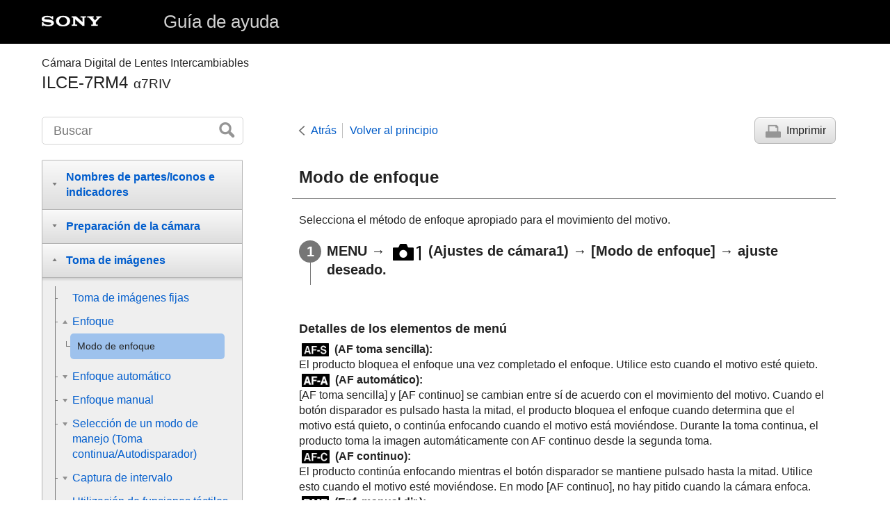

--- FILE ---
content_type: text/html
request_url: https://helpguide.sony.net/ilc/1930/v1/es/contents/TP0002721922.html
body_size: 75841
content:
<!DOCTYPE html>
<html lang="es" dir="ltr" data-manual-number="5-007-328-43(1)">
<head>
<!-- saved from url=(0016)http://localhost -->
<meta charset="utf-8" />
<meta http-equiv="X-UA-Compatible" content="IE=edge" />
<meta name="format-detection" content="telephone=no" />
<meta name="viewport" content="width=device-width" />
<meta name="author" content="Sony Corporation" />
<meta name="copyright" content="Copyright 2019 Sony Corporation" />
<meta name="description" content="" />
<meta name="keywords" content="Cámara Digital de Lentes Intercambiables,ILCE-7RM4,α7RIV" />

<title>ILCE-7RM4 | Guía de ayuda | Modo de enfoque </title>
<link href="../common/css/master.css" rel="stylesheet" />
<!--[if lt IE 9]><link href="../common/css/master_ie8.css" rel="stylesheet" /><![endif]-->
<link href="../common/css/en.css" rel="stylesheet" />
<link id="print_css" href="../common/css/print.css" rel="stylesheet" media="print" />
<!--[if lt IE 9]><script src="../common/js/html5shiv-printshiv.js"></script><![endif]-->
<script src="../search/resource.json" charset="utf-8"></script>
<script src="../common/js/search_library.js" charset="utf-8"></script>
<script src="../common/js/onload.js" charset="utf-8"></script>
<script src="../common/js/run_head.js" charset="utf-8"></script>

</head>
<body data-page-type="contents">

<header role="banner">
<div class="global">
<div class="inner"><img src="../common/img/logo.png" alt="SONY" class="global-logo" /><a href="../index.html" class="global-title">Guía de ayuda</a></div>
</div><!-- /.global -->
<div class="manual-name">
<div class="inner">
<h1><span class="category-name">Cámara Digital de Lentes Intercambiables</span><span class="model-name">ILCE-7RM4<span class="model-number">α7RIV</span></span></h1>
</div>
</div><!-- /.manual-name -->
</header>

<div class="inner">
<div class="utility">
<ul class="utility-nav">
<li class="utility-menu"><a href="#menu"><img src="../common/img/icon_utility_menu.png" alt="menu" /></a></li>
<li class="utility-search"><a href="#header-search" id="header-search-toggle"><img src="../common/img/icon_utility_search.png" alt="Buscar" /></a></li>
</ul>
<form class="form-search" id="header-search" role="search" onsubmit="return false;">
<div><input type="text" id="id_search" class="form-search-input" value="" title="Buscar" onkeydown="fncSearchKeyDown(event.keyCode, this.value);" /><input type="image" id="id_search_button" class="form-search-button" alt="Buscar" src="../common/img/button_search.png" /></div>
</form>
</div><!-- /.utility -->

<noscript>
<div class="noscript">
<p>JavaScript está inhabilitado.</p>
<p>Habilita JavaScript y vuelve a cargar la página.</p>
</div>
</noscript>

<ul class="page-nav">
<li class="back"><a href="javascript:history.back();">Atrás</a></li>
<li class="top"><a href="../index.html">Volver al principio</a></li>
<li class="print"><a href="javascript:openPrintWindow();">Imprimir</a></li>
</ul><!-- /.page-nav -->

<main role="main" id="main">
<h2 id="id_title"><span class="uicontrol">Modo de enfoque</span> </h2>
<div id="id_content">

<div class="abstract">
<p>Selecciona el método de enfoque apropiado para el movimiento del motivo.</p>

</div>
<div class="taskbody">
		<ol class="step-list">
				
				<li class="step">
<div class="step-desc">
						<span class="uicontrol">MENU</span> → <img src="image/s_menu_shoot1.png" alt=""/> (<span class="uicontrol">Ajustes de cámara1</span>) → <span class="uicontrol">[Modo de enfoque]</span> → ajuste deseado.
						
						
						
						
						</div>
						<div class="stepresult">
								
						</div>
				</li>
		</ol>
		<div class="example">
				<h4>
<b>Detalles de los elementos de menú
				</b>
</h4>
				<p>
				<img src="image/s_focusmode_afs.png" alt=""/>
<b>
				(<span class="uicontrol">AF toma sencilla</span>):</b>
<br/>El producto bloquea el enfoque una vez completado el enfoque. Utilice esto cuando el motivo esté quieto.</p>
				
						
						<p>
						<img src="image/s_focusmode_afa.png" alt=""/>
<b>(<span class="uicontrol">AF automático</span>):</b>
<br/>
<span class="uicontrol">[AF toma sencilla]</span> y <span class="uicontrol">[AF continuo]</span> se cambian entre sí de acuerdo con el movimiento del motivo. Cuando el botón disparador es pulsado hasta la mitad, el producto bloquea el enfoque cuando determina que el motivo está quieto, o continúa enfocando cuando el motivo está moviéndose. Durante la toma continua, el producto toma la imagen automáticamente con AF continuo desde la segunda toma.</p>
						
				
				
						
						<p>
						<img src="image/s_focusmode_afc.png" alt=""/>
<b>
						(<span class="uicontrol">AF continuo</span>):</b>
<br/> El producto continúa enfocando mientras el botón disparador se mantiene pulsado hasta la mitad. Utilice esto cuando el motivo esté moviéndose. En modo <span class="uicontrol">[AF continuo]</span>, no hay pitido cuando la cámara enfoca.</p>
						
				
				
						
						<p>
						<img src="image/s_focusmode_dmf.png" alt=""/>
<b>(<span class="uicontrol">Enf. manual dir.</span>):</b>
<br/>Puede hacer ajustes finos manualmente después de realizar el enfoque automático, permitiéndole enfocar un motivo más rápidamente que cuando utiliza el enfoque manual desde el principio. Esto resulta útil en situaciones como la toma macro.</p>
						
				
				<p>
				<img src="image/s_focusmode_mf.png" alt=""/>
<b>(<span class="uicontrol">Enfoque man.</span>):</b>
<br/> Ajusta el enfoque manualmente. Si no puede enfocar el motivo pretendido utilizando el enfoque automático, utilice el enfoque manual.</p>
				<ul class="list">
						
						
				</ul>
				<h4> <b>Indicador de enfoque</b>
</h4>
				<p> <img src="image/s_focus.png" alt=""/>(encendido):<br/> El motivo está enfocado y el enfoque está bloqueado.</p>
				<p> <img src="image/s_focus.png" alt=""/>(parpadeando):<br/> El motivo no está enfocado.</p>
				
						
						<p> <img src="image/s_focustracking.png" alt=""/>(encendido):<br/> El motivo está enfocado. El enfoque se ajustará continuamente de acuerdo con los movimientos del motivo.</p>
						<p> <img src="image/s_focusing.png" alt=""/>(encendido):<br/> Se está efectuando el enfoque.</p>
						
				
				
				<h4> <b>Motivos que resultan difíciles de enfocar utilizando el enfoque automático</b>
</h4>
				<ul class="list">
						<li>Motivos oscuros y distantes</li>
						<li>Motivos con poco contraste</li>
						<li>Motivos vistos a través de un cristal</li>
						<li>Motivos que se mueven rápidamente</li>
						<li>Luz que se refleja o superficies brillantes</li>
						<li>Luz parpadeante</li>
						<li>Motivos iluminados por detrás</li>
						<li>
								Patrones que se repiten continuamente, tales como las fachadas de edificios
						</li>
						<li> Motivos en el área de enfoque con distancias focales diferentes </li>
				</ul>
		</div>
		<div class="postreq">
				<div class="hint">
<h4>Sugerencia</h4>
						
						<ul>
								<li>
										En modo <span class="uicontrol">[AF continuo]</span>, usted puede bloquear el enfoque manteniendo pulsado el botón que tiene asignada la función <span class="uicontrol">[Retención enfoque]</span>.
								</li>
								
								<li>Cuando ajuste el enfoque en el infinito en el modo de enfoque manual o en el modo de enfoque manual directo, asegúrese de que se ha enfocado un motivo lo suficientemente distante comprobando el monitor o el visor.</li>
						</ul>
				</div>
				<div class="note">
<h4>Nota</h4>
						
						<ul>
								<li>
										<span class="uicontrol">[AF automático]</span> está disponible solamente cuando usted está utilizando un objetivo que admite detección de fase AF.
								</li>
								<li>
										Cuando está ajustado <span class="uicontrol">[AF continuo]</span> o <span class="uicontrol">[AF automático]</span>, el ángulo de visión puede cambiar poco a poco mientras enfoca. Esto no afecta a las imágenes grabadas reales.
								</li>
								
								
								
								<li>
										Cuando se toman películas o cuando el dial de modo está ajustado a <img src="image/s_dial_sq.png" alt=""/>, solamente están disponibles <span class="uicontrol">[AF continuo]</span> y <span class="uicontrol">[Enfoque man.]</span>.
								</li>
								
								
								
						</ul>
				</div>
		</div>
</div>

</div><!-- /#id_content -->
<div class="return-pagetop"><a href="#top">Ir al principio de la página</a></div>

<aside role="complementary" class="related-topic">
<div class="related-topic">
<h3>Tema relacionado</h3> 
<ul>
<li><a href="TP0002690694.html">Enfoque manual directo (DMF)</a></li>
<li><a href="TP0002690691.html"> <span class="uicontrol"> Enfoque man. </span> </a></li>
<li><a href="TP0002724508.html">Asistencia MF (imagen fija)</a></li>
<li><a href="TP0002724506.html"> Detección de fase AF </a></li>
</ul>
</div>
</aside>

<div id="questionnaire" class="questionnaire"></div>
</main>

<div id="sub">
<div class="scrollable">
<nav role="navigation" id="menu">
<ul class="level1">
<li><button type="button"><span>Nombres de partes/Iconos e indicadores</span></button>
<ul class="level2">
<li><button type="button"><span>Nombres de las partes</span></button>
<ul class="level3">
<li><a href="TP0002728751.html"><span>Lado frontal</span></a></li>
<li><a href="TP0002728750.html"><span>Lado trasera</span></a></li>
<li><a href="TP0002728746.html"><span>Lado superior</span></a></li>
<li><a href="TP0002728745.html"><span>Vista lateral</span></a></li>
<li><a href="TP0002728748.html"><span>Lado inferior</span></a></li>
</ul>
</li>
<li><button type="button"><span>Operaciones básicas</span></button>
<ul class="level3">
<li><a href="TP0002724531.html"><span>Utilización de la rueda de control</span></a></li>
<li><a href="TP0002721986.html"><span>Utilización del multiselector</span></a></li>
<li><a href="TP0002721936.html"><span>Uso de los elementos de MENU</span></a></li>
<li><a href="TP0002726857.html"><span>Asignación de funciones utilizadas con frecuencia a botones (<span class="uicontrol">Tecla person.</span>)</span></a></li>
<li><a href="TP0002690459.html"><span> Utilizando el botón Fn (Función) (menú Función)</span></a></li>
<li><a href="TP0002690709.html"><span>Cómo utilizar la pantalla de Quick Navi</span></a></li>
<li><a href="TP0002721985.html"><span>Cómo utilizar el teclado</span></a></li>
</ul>
</li>
<li><button type="button"><span>Iconos e indicadores</span></button>
<ul class="level3">
<li><a href="TP0002728743.html"><span>Lista de iconos en el monitor</span></a></li>
<li><a href="TP0002721906.html"><span>Cambio de la visualización en pantalla (mientras se toma/durante la reproducción)</span></a></li>
<li><a href="TP0002721907.html"><span> <span class="uicontrol"> Botón DISP </span>(Monitor/Visor)</span></a></li>
</ul>
</li>
</ul>
</li>
<li><button type="button"><span>Preparación de la cámara</span></button>
<ul class="level2">
<li><a href="TP0002728744.html"><span>Comprobación de la cámara y los elementos suministrados</span></a></li>
<li><button type="button"><span>Carga de la batería</span></button>
<ul class="level3">
<li><a href="TP0002721917.html"><span>Carga de la batería utilizando un cargador</span></a></li>
<li><a href="TP0002721987.html"><span>Inserción/extracción de la batería</span></a></li>
<li><a href="TP0002724521.html"><span>Carga mediante la conexión a un ordenador</span></a></li>
<li><a href="TP0002721997.html"><span>Duración de la batería y número de imágenes grabables</span></a></li>
<li><a href="TP0002724522.html"><span>Suministro de alimentación desde una toma de corriente de la pared</span></a></li>
<li><a href="TP0002690579.html"><span>Notas acerca de la batería</span></a></li>
<li><a href="TP0002690570.html"><span>Notas sobre la carga de la batería</span></a></li>
</ul>
</li>
<li><button type="button"><span>Inserción de una tarjeta de memoria (se vende por separado)</span></button>
<ul class="level3">
<li><a href="TP0002721943.html"><span>Inserción/extracción de una tarjeta de memoria</span></a></li>
<li><a href="TP0002721944.html"><span>Tarjetas de memoria que se pueden utilizar</span></a></li>
<li><a href="TP0002722006.html"><span>Notas sobre la tarjeta de memoria</span></a></li>
</ul>
</li>
<li><button type="button"><span>Colocación de un objetivo</span></button>
<ul class="level3">
<li><a href="TP0002721929.html"><span>Colocación/desmontaje de un objetivo</span></a></li>
<li><a href="TP0002721988.html"><span>Colocación del parasol del objetivo</span></a></li>
</ul>
</li>
<li><button type="button"><span>Colocación de accesorios</span></button>
<ul class="level3">
<li><a href="TP0002690615.html"><span>Adaptador de montura de objetivo</span></a></li>
<li><a href="TP0002690617.html"><span>Adaptador de montura de objetivo LA-EA1/LA-EA3/LA-EA5 </span></a></li>
<li><a href="TP0002724546.html"><span>Adaptador de montura de objetivo LA-EA2/LA-EA4</span></a></li>
<li><a href="TP0002721958.html"><span>Mango vertical</span></a></li>
<li><a href="TP0002728759.html"><span>Kit adaptador multibaterías</span></a></li>
</ul>
</li>
<li><a href="TP0002721945.html"><span>Ajuste del idioma, la fecha y la hora</span></a></li>
<li><a href="TP0002721990.html"><span><span class="uicontrol">Guía en la cámara</span></span></a></li>
</ul>
</li>
<li><button type="button"><span>Toma de imágenes</span></button>
<ul class="level2">
<li><a href="TP0002721937.html"><span>Toma de imágenes fijas</span></a></li>
<li><button type="button"><span>Enfoque</span></button>
<ul class="level3">
<li><a href="TP0002721922.html"><span><span class="uicontrol">Modo de enfoque</span> </span></a></li>
</ul>
</li>
<li><button type="button"><span>Enfoque automático</span></button>
<ul class="level3">
<li><a href="TP0002721897.html"><span> <span class="uicontrol"> Área de enfoque </span> </span></a></li>
<li><a href="TP0002727704.html"><span><span class="uicontrol">Límite área enfoque</span></span></a></li>
<li><a href="TP0002724506.html"><span> Detección de fase AF </span></a></li>
<li><a href="TP0002721992.html"><span>Estándar de enfoque</span></a></li>
<li><a href="TP0002690648.html"><span><span class="uicontrol">Ajustes de enfoque</span></span></a></li>
<li><a href="TP0002725420.html"><span>Ajuste del área de enfoque conforme a la orientación de la cámara (horizontal/vertical) (Conm.áreaAF V/H)</span></a></li>
<li><a href="TP0002690674.html"><span> <span class="uicontrol"> Control AF/MF </span> </span></a></li>
<li><a href="TP0002690639.html"><span>AF c/obturador (imagen fija) </span></a></li>
<li><a href="TP0002690635.html"><span><span class="uicontrol">AF activado</span></span></a></li>
<li><a href="TP0002727706.html"><span><span class="uicontrol">Ajust. AF cara/ojos</span></span></a></li>
<li><a href="TP0002724540.html"><span>AF en ampl. enfoq (imagen fija)</span></a></li>
<li><a href="TP0002727695.html"><span>Seguimiento del motivo (función de seguimiento)</span></a></li>
<li><a href="TP0002720325.html"><span><span class="uicontrol">Retención enfoque</span></span></a></li>
<li><a href="TP0002725421.html"><span>Registro del área de enfoque actual (Registro área AF) (imagen fija)</span></a></li>
<li><a href="TP0002725422.html"><span>Borrado de un área AF registrada (Borr. área AF reg,)</span></a></li>
<li><a href="TP0002728737.html"><span><span class="uicontrol">Color cuadro enfoq.</span></span></a></li>
<li><a href="TP0002724507.html"><span>Pre-AF (imagen fija)</span></a></li>
<li><a href="TP0002690414.html"><span><span class="uicontrol">AF Eye-Start (imagen fija)</span> </span></a></li>
<li><a href="TP0002721952.html"><span><span class="uicontrol">Sens. Seguim. AF</span> (imagen fija)</span></a></li>
<li><a href="TP0002721886.html"><span>Ajuste prior en AF-S</span></a></li>
<li><a href="TP0002721888.html"><span>Ajuste prior en AF-C</span></a></li>
<li><a href="TP0002721899.html"><span>Iluminador AF (imagen fija)</span></a></li>
<li><a href="TP0002721971.html"><span>Desact. Aut. Área AF</span></a></li>
<li><a href="TP0002724498.html"><span>Mostr. área AF cont.</span></a></li>
<li><a href="TP0002690642.html"><span> Área detección fase </span></a></li>
<li><a href="TP0002727698.html"><span> <span class="uicontrol"> Circul. punto enfoq. </span> </span></a></li>
<li><a href="TP0002690645.html"><span> <span class="uicontrol"> Micro ajuste AF </span> </span></a></li>
<li><a href="TP0002727696.html"><span><span class="uicontrol">Manejo abertura AF</span> (imagen fija)</span></a></li>
</ul>
</li>
<li><button type="button"><span>Enfoque manual</span></button>
<ul class="level3">
<li><a href="TP0002690691.html"><span> <span class="uicontrol"> Enfoque man. </span> </span></a></li>
<li><a href="TP0002690694.html"><span>Enfoque manual directo (DMF)</span></a></li>
<li><a href="TP0002690641.html"><span><span class="uicontrol">Amplific. enfoque</span> </span></a></li>
<li><a href="TP0002724508.html"><span>Asistencia MF (imagen fija)</span></a></li>
<li><a href="TP0002690679.html"><span><span class="uicontrol">Tiempo aum. enfoq.</span></span></a></li>
<li><a href="TP0002721908.html"><span><span class="uicontrol">Aum. inic. enfoq.</span> (imagen fija) </span></a></li>
<li><a href="TP0002726867.html"><span>Ajuste de resalte</span></a></li>
</ul>
</li>
<li><button type="button"><span>Selección de un modo de manejo (Toma continua/Autodisparador)</span></button>
<ul class="level3">
<li><a href="TP0002721891.html"><span> <span class="uicontrol"> Modo manejo </span> </span></a></li>
<li><a href="TP0002721890.html"><span> <span class="uicontrol"> Captura continua </span> </span></a></li>
<li><a href="TP0002725412.html"><span>Visualización del indicador de tiempo restante de la toma continua (Longitud capt. cont.)</span></a></li>
<li><a href="TP0002690486.html"><span>Autodispar</span></a></li>
<li><a href="TP0002690485.html"><span><span class="uicontrol">Autodisp.(Cont.)</span> </span></a></li>
<li><a href="TP0002690484.html"><span><span class="uicontrol">Variación exposición</span> </span></a></li>
<li><a href="TP0002721884.html"><span><span class="uicontrol">Var. exp. sencilla</span> </span></a></li>
<li><a href="TP0002722043.html"><span>Indicador durante la toma con variación</span></a></li>
<li><a href="TP0002722039.html"><span><span class="uicontrol">Var.exp.Bal.Bla.</span> </span></a></li>
<li><a href="TP0002690490.html"><span><span class="uicontrol">Variación exp. DRO</span> </span></a></li>
<li><a href="TP0002722040.html"><span><span class="uicontrol">Ajustes de Variación</span></span></a></li>
</ul>
</li>
<li><button type="button"><span>Captura de intervalo</span></button>
<ul class="level3">
<li><a href="TP0002727702.html"><span><span class="uicontrol">Func. capt. interv.</span></span></a></li>
</ul>
</li>
<li><button type="button"><span>Utilización de funciones táctiles</span></button>
<ul class="level3">
<li><a href="TP0002724541.html"><span><span class="uicontrol">Operación táctil</span> </span></a></li>
<li><a href="TP0002726848.html"><span><span class="uicontrol">Pantall./almoh. táctil</span></span></a></li>
<li><a href="TP0002724543.html"><span>Func. de oper. táctil: Enfoque táctil</span></a></li>
<li><a href="TP0002727697.html"><span> <span class="uicontrol">Func. de oper. táctil</span>: <span class="uicontrol">Seguimiento táctil</span></span></a></li>
<li><a href="TP0002726266.html"><span><span class="uicontrol">Ajust. almohad.táctil</span></span></a></li>
</ul>
</li>
<li><button type="button"><span>Selección del tamaño de imagen fija/calidad de imagen</span></button>
<ul class="level3">
<li><a href="TP0002726845.html"><span>Formato archivo (imagen fija)</span></a></li>
<li><a href="TP0002721957.html"><span>Tipo archivo RAW (imagen fija)</span></a></li>
<li><a href="TP0002726846.html"><span>Calidad JPEG (imagen fija)</span></a></li>
<li><a href="TP0002726844.html"><span>Tamañ img JPEG (imagen fija)</span></a></li>
<li><a href="TP0002721894.html"><span><span class="uicontrol">Relación aspecto (imagen fija)</span> </span></a></li>
<li><a href="TP0002690405.html"><span><span class="uicontrol">APS-C/Super 35mm</span> </span></a></li>
<li><a href="TP0002726843.html"><span>Ángulo de visión</span></a></li>
</ul>
</li>
<li><button type="button"><span>Selección de un modo de toma</span></button>
<ul class="level3">
<li><a href="TP0002726267.html"><span>Lista de funciones del dial de modo</span></a></li>
<li><a href="TP0002690425.html"><span><span class="uicontrol">Auto. inteligente</span> </span></a></li>
<li><a href="TP0002721921.html"><span>Acerca del reconocimiento de escena</span></a></li>
<li><a href="TP0002721920.html"><span><span class="uicontrol">Programa auto.</span> </span></a></li>
<li><a href="TP0002721918.html"><span><span class="uicontrol">Priorid. abertura</span> </span></a></li>
<li><a href="TP0002690448.html"><span><span class="uicontrol">Prior. tiempo expos.</span> </span></a></li>
<li><a href="TP0002721925.html"><span><span class="uicontrol">Exposición manual</span> </span></a></li>
<li><a href="TP0002721924.html"><span>Toma Bulb</span></a></li>
<li><a href="TP0002690593.html"><span><span class="uicontrol">Recuperar (Ajustes de cámara1/Ajustes de cámara2)</span> </span></a></li>
<li><a href="TP0002725442.html"><span><span class="uicontrol">Película</span>: <span class="uicontrol">Modo de exposic.</span></span></a></li>
<li><a href="TP0002725414.html"><span>Cámara lenta+rápid.: Modo de exposic.</span></a></li>
</ul>
</li>
<li><button type="button"><span>Control de los modos de exposición/medición</span></button>
<ul class="level3">
<li><a href="TP0002721887.html"><span> <span class="uicontrol"> Compensar exp. </span> </span></a></li>
<li><a href="TP0002725415.html"><span><span class="uicontrol">Restablec. comp. EV</span></span></a></li>
<li><a href="TP0002690502.html"><span><span class="uicontrol">Dial de compens. Ev</span> </span></a></li>
<li><a href="TP0002721889.html"><span><span class="uicontrol">Guía ajuste exposic.</span> </span></a></li>
<li><a href="TP0002690503.html"><span><span class="uicontrol">Paso exposición</span> </span></a></li>
<li><a href="TP0002690495.html"><span><span class="uicontrol">Modo medición</span> </span></a></li>
<li><a href="TP0002726847.html"><span><span class="uicontrol">Prior.cara mltmedic.</span> </span></a></li>
<li><a href="TP0002721953.html"><span>Punto medic. puntual</span></a></li>
<li><a href="TP0002690493.html"><span> <span class="uicontrol">Bloqueo AE</span> </span></a></li>
<li><a href="TP0002690498.html"><span><span class="uicontrol">AEL con obturad. (imagen fija)</span> </span></a></li>
<li><a href="TP0002721950.html"><span>Ajuste están. exp.</span></a></li>
<li><a href="TP0002690497.html"><span><span class="uicontrol">Ajust.comp.exp.</span> </span></a></li>
<li><a href="TP0002726850.html"><span> Ajuste de cebra </span></a></li>
</ul>
</li>
<li><button type="button"><span>Corrección automática del brillo y el contraste</span></button>
<ul class="level3">
<li><a href="TP0002722037.html"><span><span class="uicontrol">Opt.gama diná.</span> (DRO) </span></a></li>
</ul>
</li>
<li><button type="button"><span>Selección de la sensibilidad ISO</span></button>
<ul class="level3">
<li><a href="TP0002722035.html"><span>
		<span class="uicontrol">Ajuste ISO</span>: <span class="uicontrol">ISO</span>
		
</span></a></li>
<li><a href="TP0002727692.html"><span><span class="uicontrol">Ajuste ISO</span>: <span class="uicontrol">Límite de rango ISO</span></span></a></li>
<li><a href="TP0002722036.html"><span><span class="uicontrol">Ajuste ISO</span>: <span class="uicontrol">ISO AUTO VO mín.</span> </span></a></li>
</ul>
</li>
<li><button type="button"><span>Utilización del zoom</span></button>
<ul class="level3">
<li><a href="TP0002721923.html"><span>Las funciones de zoom disponibles con este producto</span></a></li>
<li><a href="TP0002721989.html"><span>Zoom de imagen clara/Zoom digital (Zoom)</span></a></li>
<li><a href="TP0002690600.html"><span><span class="uicontrol">Ajuste de zoom</span> </span></a></li>
<li><a href="TP0002721905.html"><span>Acerca de la escala de zoom</span></a></li>
<li><a href="TP0002724535.html"><span><span class="uicontrol">Rotación anillo zoom</span></span></a></li>
</ul>
</li>
<li><button type="button"><span>Balance blanco</span></button>
<ul class="level3">
<li><a href="TP0002722032.html"><span><span class="uicontrol">Balance blanco</span></span></a></li>
<li><a href="TP0002721942.html"><span> <span class="uicontrol"> Ajuste prior en AWB </span> </span></a></li>
<li><a href="TP0002722046.html"><span>Captura de un color blanco estándar para ajustar el balance blanco (balance blanco personalizado)</span></a></li>
<li><a href="TP0002727693.html"><span><span class="uicontrol">Bloq.AWB dispar.</span> (imagen fija)</span></a></li>
</ul>
</li>
<li><button type="button"><span>Ajuste del modo de procesamiento de imágenes</span></button>
<ul class="level3">
<li><a href="TP0002722028.html"><span> <span class="uicontrol"> Estilo creativo </span> </span></a></li>
<li><a href="TP0002722045.html"><span><span class="uicontrol">Efecto de foto</span> </span></a></li>
<li><a href="TP0002690403.html"><span><span class="uicontrol">Rango color (imagen fija)</span> </span></a></li>
</ul>
</li>
<li><button type="button"><span>Ajustes de obturación</span></button>
<ul class="level3">
<li><a href="TP0002721931.html"><span>Toma sin parpad. (imagen fija)</span></a></li>
<li><a href="TP0002690411.html"><span><span class="uicontrol">Liberar sin objetivo</span> </span></a></li>
<li><a href="TP0002722018.html"><span>Liberar sin tarj. mem.</span></a></li>
<li><a href="TP0002724547.html"><span><span class="uicontrol">Toma silenciosa</span> (imagen fija) </span></a></li>
<li><a href="TP0002690409.html"><span><span class="uicontrol">e-Prim. cortin. obtur.</span> </span></a></li>
</ul>
</li>
<li><button type="button"><span>Reducción de desenfoque</span></button>
<ul class="level3">
<li><a href="TP0002721975.html"><span>SteadyShot</span></a></li>
<li><a href="TP0002721976.html"><span><span class="uicontrol">Ajustes SteadyShot</span></span></a></li>
</ul>
</li>
<li><button type="button"><span>Compensación de objetivo</span></button>
<ul class="level3">
<li><a href="TP0002726860.html"><span><span class="uicontrol">Compensac. objetivo</span></span></a></li>
</ul>
</li>
<li><button type="button"><span>Reducción de ruido</span></button>
<ul class="level3">
<li><a href="TP0002728765.html"><span>RR Exp.Larga (imagen fija)</span></a></li>
<li><a href="TP0002722015.html"><span>RR ISO Alta (imagen fija)</span></a></li>
</ul>
</li>
<li><button type="button"><span>Detección de caras</span></button>
<ul class="level3">
<li><a href="TP0002726852.html"><span><span class="uicontrol">Prior. rostros registr.</span></span></a></li>
<li><a href="TP0002690428.html"><span><span class="uicontrol">Registro de rostros</span> (<span class="uicontrol">Nuevo registro</span>)</span></a></li>
<li><a href="TP0002690429.html"><span><span class="uicontrol">Registro de rostros</span> (<span class="uicontrol">Cambiar orden</span>)</span></a></li>
<li><a href="TP0002722014.html"><span><span class="uicontrol">Registro de rostros</span> (<span class="uicontrol">Borrar</span>)</span></a></li>
</ul>
</li>
<li><button type="button"><span>Toma de imágenes fijas con una resolución alta</span></button>
<ul class="level3">
<li><a href="TP0002726853.html"><span>Toma de imágenes fijas con una resolución más alta (<span class="uicontrol">Toma múlti despl píx</span>)</span></a></li>
</ul>
</li>
<li><button type="button"><span>Utilización del flash</span></button>
<ul class="level3">
<li><a href="TP0002721902.html"><span>
		
		Utilización del flash (se vende por separado)
</span></a></li>
<li><a href="TP0002690433.html"><span><span class="uicontrol">Reducción ojos rojos</span> </span></a></li>
<li><a href="TP0002721904.html"><span><span class="uicontrol">Modo flash</span> </span></a></li>
<li><a href="TP0002721903.html"><span><span class="uicontrol">Compensac. flash</span> </span></a></li>
<li><a href="TP0002721981.html"><span>Bloqueo FEL</span></a></li>
<li><a href="TP0002758378.html"><span>Ajustes flash externo</span></a></li>
<li><a href="TP0002721915.html"><span>Flash inalámbrico</span></a></li>
<li><a href="TP0002721932.html"><span>Utilización de un flash con un cable de terminal de sincronismo </span></a></li>
</ul>
</li>
</ul>
</li>
<li><button type="button"><span>Grabación de películas</span></button>
<ul class="level2">
<li><a href="TP0002690423.html"><span>Toma de películas</span></a></li>
<li><a href="TP0002725441.html"><span>Pelíc. c. disparador</span></a></li>
<li><a href="TP0002722029.html"><span>Formatos de grabación de películas</span></a></li>
<li><a href="TP0002722026.html"><span><span class="uicontrol">Formato archivo (película)</span> </span></a></li>
<li><a href="TP0002722027.html"><span><span class="uicontrol">Grabar ajuste (película)</span> </span></a></li>
<li><a href="TP0002721948.html"><span>Aj. cám. len+ráp</span></a></li>
<li><a href="TP0002726268.html"><span>Grabación proxy</span></a></li>
<li><a href="TP0002690535.html"><span><span class="uicontrol">Grabación de sonido</span> </span></a></li>
<li><a href="TP0002722031.html"><span><span class="uicontrol">Visual. nivel aud.</span></span></a></li>
<li><a href="TP0002690541.html"><span><span class="uicontrol">Nivel grabac. audio</span></span></a></li>
<li><a href="TP0002690539.html"><span><span class="uicontrol">Tiempo Salid. Audio</span> </span></a></li>
<li><a href="TP0002690476.html"><span><span class="uicontrol">Reducc. ruido viento</span> </span></a></li>
<li><a href="TP0002721947.html"><span>Perfil de imagen</span></a></li>
<li><a href="TP0002721984.html"><span><span class="uicontrol">Asist. visual. Gamma</span> </span></a></li>
<li><a href="TP0002690477.html"><span><span class="uicontrol">Auto obtur. lento (película)</span> </span></a></li>
<li><a href="TP0002727694.html"><span><span class="uicontrol">Aum. inic. enfoq.</span> (película)</span></a></li>
<li><a href="TP0002724534.html"><span>Velocidad AF (película)</span></a></li>
<li><a href="TP0002721960.html"><span>Sens. Seguim. AF (película)</span></a></li>
<li><a href="TP0002721956.html"><span><span class="uicontrol">Ajustes TC/UB</span></span></a></li>
<li><a href="TP0002721970.html"><span><span class="uicontrol">Conmut. vis. TC/UB</span> </span></a></li>
<li><a href="TP0002690478.html"><span><span class="uicontrol">Botón MOVIE</span> </span></a></li>
<li><a href="TP0002722025.html"><span><span class="uicontrol">Visual. marcador</span> (película)</span></a></li>
<li><a href="TP0002722023.html"><span><span class="uicontrol">Ajustes marcador</span> (película)</span></a></li>
<li><a href="TP0002721900.html"><span><span class="uicontrol">Sel. de salida 4K (película)</span></span></a></li>
<li><a href="TP0002721967.html"><span>Modo luz de vídeo</span></a></li>
</ul>
</li>
<li><button type="button"><span>Visionado</span></button>
<ul class="level2">
<li><button type="button"><span>Visionado de imágenes</span></button>
<ul class="level3">
<li><a href="TP0002690385.html"><span>Reproducción de imágenes fijas</span></a></li>
<li><a href="TP0002722019.html"><span>Ampliación de la imagen que se está reproduciendo (<span class="uicontrol">Aumentar</span>)</span></a></li>
<li><a href="TP0002690695.html"><span>Giro automáticamente de imágenes grabadas (<span class="uicontrol">Rotación visualizac.</span>)</span></a></li>
<li><a href="TP0002690699.html"><span>Giro de una imagen (<span class="uicontrol">Rotar</span>)</span></a></li>
<li><a href="TP0002721909.html"><span><span class="uicontrol">Aum. aumento inic</span></span></a></li>
<li><a href="TP0002721916.html"><span><span class="uicontrol">Aum. posic. inicial</span> </span></a></li>
<li><a href="TP0002722020.html"><span>Reproducción de películas</span></a></li>
<li><a href="TP0002690654.html"><span><span class="uicontrol">Ajustes de volumen</span> </span></a></li>
<li><a href="TP0002721913.html"><span><span class="uicontrol">Toma fotográfica</span></span></a></li>
<li><a href="TP0002690389.html"><span>Reproducción de imágenes en la pantalla de índice de imágenes (<span class="uicontrol">Índice imágenes</span>)</span></a></li>
<li><a href="TP0002726849.html"><span>Ajuste del método para saltar entre imágenes (<span class="uicontrol">Ajuste salto imagen</span>)</span></a></li>
<li><a href="TP0002690692.html"><span>Cambio entre imágenes fijas y películas (<span class="uicontrol">Modo visualización</span>)</span></a></li>
<li><a href="TP0002726264.html"><span><span class="uicontrol">Mostrar como grupo</span> </span></a></li>
<li><a href="TP0002727690.html"><span><span class="uicontrol">Repr. cont. interv.</span></span></a></li>
<li><a href="TP0002727691.html"><span><span class="uicontrol">Veloc. repr. interv.</span></span></a></li>
<li><a href="TP0002721926.html"><span>Selección de la tarjeta de memoria que se va a reproducir (<span class="uicontrol">Selecc. soporte repr.</span>)</span></a></li>
<li><a href="TP0002721933.html"><span>Copiado de imágenes de una tarjeta de memoria a otra (<span class="uicontrol">Copiar</span>)</span></a></li>
<li><a href="TP0002690697.html"><span>Reproducción de imágenes utilizando pase de diapositivas (<span class="uicontrol">Diapositivas</span>)</span></a></li>
</ul>
</li>
<li><button type="button"><span>Protección de datos</span></button>
<ul class="level3">
<li><a href="TP0002690701.html"><span>Protección de imágenes (<span class="uicontrol">Proteger</span>)</span></a></li>
</ul>
</li>
<li><button type="button"><span>Ajuste de la función de evaluación</span></button>
<ul class="level3">
<li><a href="TP0002726858.html"><span><span class="uicontrol">Valoración</span></span></a></li>
<li><a href="TP0002726859.html"><span><span class="uicontrol">Ajust. val.(tecl. pers)</span></span></a></li>
</ul>
</li>
<li><button type="button"><span>Designación de imágenes para imprimir (DPOF)</span></button>
<ul class="level3">
<li><a href="TP0002690689.html"><span>Especificación de imágenes a imprimir (<span class="uicontrol">Especific. Impresión</span>)</span></a></li>
</ul>
</li>
<li><button type="button"><span>Borrado de imágenes</span></button>
<ul class="level3">
<li><a href="TP0002690705.html"><span>Borrado de una imagen visualizada</span></a></li>
<li><a href="TP0002690704.html"><span>Borrado de múltiples imágenes seleccionadas (Borrar)</span></a></li>
<li><a href="TP0002690657.html"><span><span class="uicontrol">Confirm.Borrar</span></span></a></li>
</ul>
</li>
<li><button type="button"><span>Visionado de imágenes en un televisor</span></button>
<ul class="level3">
<li><a href="TP0002722022.html"><span>Visionado de imágenes en un televisor utilizando un cable HDMI</span></a></li>
</ul>
</li>
</ul>
</li>
<li><button type="button"><span>Personalización de la cámara</span></button>
<ul class="level2">
<li><a href="TP0002728766.html"><span>Funciones de personalización de la cámara</span></a></li>
<li><button type="button"><span>Registro de funciones usadas con más frecuencia</span></button>
<ul class="level3">
<li><a href="TP0002690458.html"><span><span class="uicontrol">Memoria (Ajustes de cámara1/Ajustes de cámara2)</span> </span></a></li>
<li><a href="TP0002726856.html"><span><span class="uicontrol">Selecc. el soporte</span> (<span class="uicontrol">Recuperar memoria</span>)</span></a></li>
<li><a href="TP0002725439.html"><span>Registro de ajustes de toma a una tecla personalizada (Reg ajuste toma pers)</span></a></li>
</ul>
</li>
<li><button type="button"><span>Personalización de las funciones del anillo/dial</span></button>
<ul class="level3">
<li><a href="TP0002727688.html"><span> Cambio de la función del dial temporalmente (<span class="uicontrol">Ajustes de Mi dial</span>) </span></a></li>
<li><a href="TP0002690462.html"><span><span class="uicontrol">Ajuste de dial</span> </span></a></li>
<li><a href="TP0002726854.html"><span><span class="uicontrol">Rotación de Av/Tv</span></span></a></li>
<li><a href="TP0002725436.html"><span>Bloq. part. funcional.</span></a></li>
<li><a href="TP0002727686.html"><span><span class="uicontrol">Anillo func.(objetiv.)</span></span></a></li>
</ul>
</li>
<li><button type="button"><span>Personalización del MENU (Mi menú)</span></button>
<ul class="level3">
<li><a href="TP0002725437.html"><span>Añadir elemento</span></a></li>
<li><a href="TP0002725434.html"><span>Ordenar elemento</span></a></li>
<li><a href="TP0002725435.html"><span>Borrar un elemento</span></a></li>
<li><a href="TP0002725431.html"><span>Borrar una página</span></a></li>
<li><a href="TP0002725427.html"><span>Borrar todo</span></a></li>
<li><a href="TP0002728738.html"><span>Mostrar de Mi Menú</span></a></li>
</ul>
</li>
<li><button type="button"><span>Comprobación de imágenes antes/después de grabar</span></button>
<ul class="level3">
<li><a href="TP0002690401.html"><span><span class="uicontrol">Rev.automática</span> </span></a></li>
<li><a href="TP0002690397.html"><span><span class="uicontrol">Vista previa abertura</span> </span></a></li>
<li><a href="TP0002690395.html"><span><span class="uicontrol">Vist. pr. resul. toma</span> </span></a></li>
<li><a href="TP0002690416.html"><span><span class="uicontrol">Visualiz. en directo</span> </span></a></li>
</ul>
</li>
<li><button type="button"><span>Ajustes de monitor/visor</span></button>
<ul class="level3">
<li><a href="TP0002722016.html"><span><span class="uicontrol">Línea de cuadrícula</span> </span></a></li>
<li><a href="TP0002690412.html"><span><span class="uicontrol">FINDER/MONITOR</span></span></a></li>
<li><a href="TP0002722021.html"><span><span class="uicontrol">Brillo de monitor</span> </span></a></li>
<li><a href="TP0002722003.html"><span><span class="uicontrol">Brillo del visor</span> </span></a></li>
<li><a href="TP0002721935.html"><span><span class="uicontrol">Temper. color visor</span> </span></a></li>
<li><a href="TP0002724536.html"><span>Vel. transm. visor (imagen fija)</span></a></li>
<li><a href="TP0002690660.html"><span><span class="uicontrol">Calidad visual</span></span></a></li>
<li><a href="TP0002722017.html"><span><span class="uicontrol">Verificac. luminosa</span> </span></a></li>
</ul>
</li>
<li><button type="button"><span>Ajustes de tarjeta de memoria</span></button>
<ul class="level3">
<li><a href="TP0002690554.html"><span><span class="uicontrol">Formatear</span> </span></a></li>
<li><a href="TP0002728739.html"><span>Aj. archiv./carpet. (imagen fija)</span></a></li>
<li><a href="TP0002728740.html"><span>Ajustes archivo (película)</span></a></li>
<li><a href="TP0002690571.html"><span><span class="uicontrol">Ver info del soporte</span> </span></a></li>
<li><a href="TP0002726855.html"><span><span class="uicontrol">Ajustes soport. grab.</span>: Prior. a soporte grab. </span></a></li>
<li><a href="TP0002726861.html"><span><span class="uicontrol">Ajustes soport. grab.</span>: <span class="uicontrol">Modo de grabación</span></span></a></li>
<li><a href="TP0002726862.html"><span><span class="uicontrol">Ajustes soport. grab.</span>: <span class="uicontrol">Conmut. auto soport.</span></span></a></li>
<li><a href="TP0002690580.html"><span><span class="uicontrol">Recuperar BD imág.</span> </span></a></li>
</ul>
</li>
<li><button type="button"><span>Ajustes de la cámara</span></button>
<ul class="level3">
<li><a href="TP0002721940.html"><span><span class="uicontrol">Señales audio</span> </span></a></li>
<li><a href="TP0002722005.html"><span><span class="uicontrol">Hora inic. ahor. ener.</span> </span></a></li>
<li><a href="TP0002725428.html"><span><span class="uicontrol">Temp. APAGA auto</span></span></a></li>
<li><a href="TP0002721914.html"><span><span class="uicontrol">Mando a distancia IR</span> </span></a></li>
<li><a href="TP0002690479.html"><span><span class="uicontrol">Selector NTSC/PAL</span></span></a></li>
<li><a href="TP0002690616.html"><span><span class="uicontrol">Ajustes HDMI</span>: <span class="uicontrol">Resolución HDMI</span> </span></a></li>
<li><a href="TP0002722007.html"><span><span class="uicontrol">Ajustes HDMI</span>: <span class="uicontrol">Salida 24p/60p (película)</span> (Solamente para modelos compatibles con 1080 60i)</span></a></li>
<li><a href="TP0002690607.html"><span><span class="uicontrol">Ajustes HDMI</span>: <span class="uicontrol">Mostrar infor. HDMI</span> </span></a></li>
<li><a href="TP0002721951.html"><span><span class="uicontrol">Ajustes HDMI</span>: <span class="uicontrol">Salida TC (película)</span></span></a></li>
<li><a href="TP0002721911.html"><span><span class="uicontrol">Ajustes HDMI</span>: <span class="uicontrol">Control de REC (película)</span></span></a></li>
<li><a href="TP0002690618.html"><span><span class="uicontrol">Ajustes HDMI</span>: <span class="uicontrol">CTRL.POR HDMI</span> </span></a></li>
<li><a href="TP0002690621.html"><span><span class="uicontrol">Conexión USB</span> </span></a></li>
<li><a href="TP0002690624.html"><span><span class="uicontrol">Ajuste USB LUN</span></span></a></li>
<li><a href="TP0002724532.html"><span>Alimentación USB</span></a></li>
<li><a href="TP0002728741.html"><span><span class="uicontrol">Guard./carg. ajustes</span></span></a></li>
<li><a href="TP0002690480.html"><span>Idioma </span></a></li>
<li><a href="TP0002690609.html"><span><span class="uicontrol">Ajuste fecha/hora</span> </span></a></li>
<li><a href="TP0002690612.html"><span><span class="uicontrol">Configuración área</span></span></a></li>
<li><a href="TP0002722012.html"><span><span class="uicontrol">Inform. de copyright</span> </span></a></li>
<li><a href="TP0002690574.html"><span><span class="uicontrol">Versión</span> </span></a></li>
<li><a href="TP0002727687.html"><span>Información IPTC</span></a></li>
<li><a href="TP0002727684.html"><span><span class="uicontrol">Inscrib. número serie</span></span></a></li>
<li><a href="TP0002690598.html"><span><span class="uicontrol">Modo demostración</span> </span></a></li>
</ul>
</li>
<li><button type="button"><span>Inicialización de la cámara</span></button>
<ul class="level3">
<li><a href="TP0002690568.html"><span><span class="uicontrol">Restablecer ajuste</span> </span></a></li>
</ul>
</li>
</ul>
</li>
<li><button type="button"><span>Utilización de las funciones de red</span></button>
<ul class="level2">
<li><button type="button"><span>Conexión de este producto a un smartphone</span></button>
<ul class="level3">
<li><a href="TP0002722011.html"><span>Imaging Edge Mobile</span></a></li>
<li><a href="TP0002721959.html"><span><span class="uicontrol">Ctrl con smartphone</span> </span></a></li>
<li><a href="TP0002721996.html"><span> Control de la cámara utilizando un smartphone (NFC Remoto con un solo toque)</span></a></li>
<li><a href="TP0002721928.html"><span>Control de la cámara utilizando un smartphone Android (QR Code)</span></a></li>
<li><a href="TP0002722010.html"><span> Control de la cámara utilizando un smartphone Android (SSID)</span></a></li>
<li><a href="TP0002721927.html"><span>Control de la cámara utilizando un iPhone o iPad (QR Code)</span></a></li>
<li><a href="TP0002722009.html"><span> Control de la cámara utilizando un iPhone o iPad (SSID)</span></a></li>
</ul>
</li>
<li><button type="button"><span>Transferencia de imágenes a un smartphone</span></button>
<ul class="level3">
<li><a href="TP0002721995.html"><span><span class="uicontrol">Func Enviar a smart.</span>: <span class="uicontrol">Enviar a smartphone</span> </span></a></li>
<li><a href="TP0002726265.html"><span><span class="uicontrol">Func Enviar a smart.</span>: Objetivo de envío (películas proxy)</span></a></li>
<li><a href="TP0002728760.html"><span>Func Enviar a smart.: <span class="uicontrol">Con. mientr. APAG.</span></span></a></li>
<li><a href="TP0002721994.html"><span>Envío de imágenes a un smartphone (NFC Comparte con un solo toque)</span></a></li>
</ul>
</li>
<li><button type="button"><span>Lectura de la información de ubicación desde un smartphone</span></button>
<ul class="level3">
<li><a href="TP0002721892.html"><span>Ajust vínc info ubic</span></a></li>
</ul>
</li>
<li><button type="button"><span>Utilización de un controlador remoto con la comunicación Bluetooth</span></button>
<ul class="level3">
<li><a href="TP0002728758.html"><span>M. a dist. Bluetooth</span></a></li>
</ul>
</li>
<li><button type="button"><span>Transferencia de imágenes a un televisor</span></button>
<ul class="level3">
<li><a href="TP0002722033.html"><span><span class="uicontrol">Ver en TV</span> </span></a></li>
</ul>
</li>
<li><button type="button"><span>Cambio de la configuración de red</span></button>
<ul class="level3">
<li><a href="TP0002690494.html"><span><span class="uicontrol">Modo avión</span></span></a></li>
<li><a href="TP0002690499.html"><span><span class="uicontrol">
          Ajustes Wi-Fi</span>: <span class="uicontrol">WPS Push</span> </span></a></li>
<li><a href="TP0002690496.html"><span><span class="uicontrol">Ajustes Wi-Fi</span>: <span class="uicontrol">Conf. punto acceso</span> </span></a></li>
<li><a href="TP0002728764.html"><span><span class="uicontrol">Ajustes Wi-Fi</span>: <span class="uicontrol">Banda de frecuencia</span> (modelos que admiten 5 GHz)</span></a></li>
<li><a href="TP0002728763.html"><span><span class="uicontrol">Ajustes Wi-Fi</span>: <span class="uicontrol">Muestra info Wi-Fi</span> </span></a></li>
<li><a href="TP0002690514.html"><span>Ajustes Wi-Fi: <span class="uicontrol">Rest. SSID/Cntrsñ</span> </span></a></li>
<li><a href="TP0002721974.html"><span>Ajustes Bluetooth</span></a></li>
<li><a href="TP0002690516.html"><span><span class="uicontrol">Edit. Nombre Dispos.</span> </span></a></li>
<li><a href="TP0002725425.html"><span>Importación del certificado raíz a la cámara (Import. certific. raíz)</span></a></li>
<li><a href="TP0002728762.html"><span><span class="uicontrol">Seguridad (IPsec)</span> </span></a></li>
<li><a href="TP0002721939.html"><span><span class="uicontrol">Restablecer conf. red</span></span></a></li>
</ul>
</li>
</ul>
</li>
<li><button type="button"><span>Utilización de un ordenador</span></button>
<ul class="level2">
<li><a href="TP0002721978.html"><span>Entorno de ordenador recomendado</span></a></li>
<li><button type="button"><span>Importación de imágenes para utilizarlas en un ordenador</span></button>
<ul class="level3">
<li><a href="TP0002722044.html"><span>PlayMemories Home</span></a></li>
<li><a href="TP0002722041.html"><span>Instalación de PlayMemories Home</span></a></li>
<li><a href="TP0002690524.html"><span>Conexión a un ordenador</span></a></li>
<li><a href="TP0002721998.html"><span>Importación de imágenes al ordenador sin utilizar PlayMemories Home</span></a></li>
<li><a href="TP0002690583.html"><span>Desconexión de la cámara del ordenador</span></a></li>
</ul>
</li>
<li><button type="button"><span>Manejo de la cámara desde un ordenador</span></button>
<ul class="level3">
<li><a href="TP0002728761.html"><span> Funcionamiento de la cámara desde un ordenador (<span class="uicontrol">Función PC remoto</span>)</span></a></li>
</ul>
</li>
<li><button type="button"><span>Transferencia de imágenes en un ordenador</span></button>
<ul class="level3">
<li><a href="TP0002722034.html"><span><span class="uicontrol">Enviar a ordenador</span> </span></a></li>
<li><a href="TP0002725429.html"><span>Func. transfer. FTP</span></a></li>
</ul>
</li>
<li><button type="button"><span>Revelado de imágenes RAW / Toma a PC remoto (Imaging Edge)</span></button>
<ul class="level3">
<li><a href="TP0002726865.html"><span>Imaging Edge</span></a></li>
</ul>
</li>
<li><button type="button"><span>Creación de un disco de película</span></button>
<ul class="level3">
<li><a href="TP0002722000.html"><span>Selección de un disco que se va a crear</span></a></li>
<li><a href="TP0002721999.html"><span>Creación de discos Blu-ray Disc de películas de calidad de imagen de alta definición</span></a></li>
<li><a href="TP0002722004.html"><span>Creación de discos DVD (discos de grabación AVCHD) de películas de calidad de imagen de alta definición</span></a></li>
<li><a href="TP0002721979.html"><span>Creación de discos DVD de películas de calidad de imagen estándar</span></a></li>
</ul>
</li>
</ul>
</li>
<li><button type="button"><span>Lista de elementos de MENU</span></button>
<ul class="level2">
<li><a href="TP0002721936.html"><span>Uso de los elementos de MENU</span></a></li>
<li><button type="button"><span>Ajustes de cámara1</span></button>
<ul class="level3">
<li><a href="TP0002726845.html"><span>Formato archivo (imagen fija)</span></a></li>
<li><a href="TP0002721957.html"><span>Tipo archivo RAW (imagen fija)</span></a></li>
<li><a href="TP0002726846.html"><span>Calidad JPEG (imagen fija)</span></a></li>
<li><a href="TP0002726844.html"><span>Tamañ img JPEG (imagen fija)</span></a></li>
<li><a href="TP0002721894.html"><span><span class="uicontrol">Relación aspecto (imagen fija)</span> </span></a></li>
<li><a href="TP0002690405.html"><span><span class="uicontrol">APS-C/Super 35mm</span> </span></a></li>
<li><a href="TP0002728765.html"><span>RR Exp.Larga (imagen fija)</span></a></li>
<li><a href="TP0002722015.html"><span>RR ISO Alta (imagen fija)</span></a></li>
<li><a href="TP0002690403.html"><span><span class="uicontrol">Rango color (imagen fija)</span> </span></a></li>
<li><a href="TP0002726860.html"><span><span class="uicontrol">Compensac. objetivo</span></span></a></li>
<li><a href="TP0002721891.html"><span> <span class="uicontrol"> Modo manejo </span> </span></a></li>
<li><a href="TP0002722040.html"><span><span class="uicontrol">Ajustes de Variación</span></span></a></li>
<li><a href="TP0002727702.html"><span><span class="uicontrol">Func. capt. interv.</span></span></a></li>
<li><a href="TP0002726853.html"><span>Toma de imágenes fijas con una resolución más alta (<span class="uicontrol">Toma múlti despl píx</span>)</span></a></li>
<li><a href="TP0002690593.html"><span><span class="uicontrol">Recuperar (Ajustes de cámara1/Ajustes de cámara2)</span> </span></a></li>
<li><a href="TP0002690458.html"><span><span class="uicontrol">Memoria (Ajustes de cámara1/Ajustes de cámara2)</span> </span></a></li>
<li><a href="TP0002726856.html"><span><span class="uicontrol">Selecc. el soporte</span> (<span class="uicontrol">Recuperar memoria</span>)</span></a></li>
<li><a href="TP0002725439.html"><span>Registro de ajustes de toma a una tecla personalizada (Reg ajuste toma pers)</span></a></li>
<li><a href="TP0002721922.html"><span><span class="uicontrol">Modo de enfoque</span> </span></a></li>
<li><a href="TP0002721886.html"><span>Ajuste prior en AF-S</span></a></li>
<li><a href="TP0002721888.html"><span>Ajuste prior en AF-C</span></a></li>
<li><a href="TP0002721897.html"><span> <span class="uicontrol"> Área de enfoque </span> </span></a></li>
<li><a href="TP0002690648.html"><span><span class="uicontrol">Ajustes de enfoque</span></span></a></li>
<li><a href="TP0002727704.html"><span><span class="uicontrol">Límite área enfoque</span></span></a></li>
<li><a href="TP0002725420.html"><span>Ajuste del área de enfoque conforme a la orientación de la cámara (horizontal/vertical) (Conm.áreaAF V/H)</span></a></li>
<li><a href="TP0002721899.html"><span>Iluminador AF (imagen fija)</span></a></li>
<li><a href="TP0002727706.html"><span><span class="uicontrol">Ajust. AF cara/ojos</span></span></a></li>
<li><a href="TP0002721952.html"><span><span class="uicontrol">Sens. Seguim. AF</span> (imagen fija)</span></a></li>
<li><a href="TP0002727696.html"><span><span class="uicontrol">Manejo abertura AF</span> (imagen fija)</span></a></li>
<li><a href="TP0002690639.html"><span>AF c/obturador (imagen fija) </span></a></li>
<li><a href="TP0002724507.html"><span>Pre-AF (imagen fija)</span></a></li>
<li><a href="TP0002690414.html"><span><span class="uicontrol">AF Eye-Start (imagen fija)</span> </span></a></li>
<li><a href="TP0002725421.html"><span>Registro del área de enfoque actual (Registro área AF) (imagen fija)</span></a></li>
<li><a href="TP0002725422.html"><span>Borrado de un área AF registrada (Borr. área AF reg,)</span></a></li>
<li><a href="TP0002728737.html"><span><span class="uicontrol">Color cuadro enfoq.</span></span></a></li>
<li><a href="TP0002721971.html"><span>Desact. Aut. Área AF</span></a></li>
<li><a href="TP0002724498.html"><span>Mostr. área AF cont.</span></a></li>
<li><a href="TP0002690642.html"><span> Área detección fase </span></a></li>
<li><a href="TP0002727698.html"><span> <span class="uicontrol"> Circul. punto enfoq. </span> </span></a></li>
<li><a href="TP0002690645.html"><span> <span class="uicontrol"> Micro ajuste AF </span> </span></a></li>
<li><a href="TP0002721887.html"><span> <span class="uicontrol"> Compensar exp. </span> </span></a></li>
<li><a href="TP0002725415.html"><span><span class="uicontrol">Restablec. comp. EV</span></span></a></li>
<li><a href="TP0002722035.html"><span>
		<span class="uicontrol">Ajuste ISO</span>: <span class="uicontrol">ISO</span>
		
</span></a></li>
<li><a href="TP0002727692.html"><span><span class="uicontrol">Ajuste ISO</span>: <span class="uicontrol">Límite de rango ISO</span></span></a></li>
<li><a href="TP0002722036.html"><span><span class="uicontrol">Ajuste ISO</span>: <span class="uicontrol">ISO AUTO VO mín.</span> </span></a></li>
<li><a href="TP0002690495.html"><span><span class="uicontrol">Modo medición</span> </span></a></li>
<li><a href="TP0002726847.html"><span><span class="uicontrol">Prior.cara mltmedic.</span> </span></a></li>
<li><a href="TP0002721953.html"><span>Punto medic. puntual</span></a></li>
<li><a href="TP0002690503.html"><span><span class="uicontrol">Paso exposición</span> </span></a></li>
<li><a href="TP0002690498.html"><span><span class="uicontrol">AEL con obturad. (imagen fija)</span> </span></a></li>
<li><a href="TP0002721950.html"><span>Ajuste están. exp.</span></a></li>
<li><a href="TP0002721904.html"><span><span class="uicontrol">Modo flash</span> </span></a></li>
<li><a href="TP0002721903.html"><span><span class="uicontrol">Compensac. flash</span> </span></a></li>
<li><a href="TP0002690497.html"><span><span class="uicontrol">Ajust.comp.exp.</span> </span></a></li>
<li><a href="TP0002721915.html"><span>Flash inalámbrico</span></a></li>
<li><a href="TP0002690433.html"><span><span class="uicontrol">Reducción ojos rojos</span> </span></a></li>
<li><a href="TP0002758378.html"><span>Ajustes flash externo</span></a></li>
<li><a href="TP0002722032.html"><span><span class="uicontrol">Balance blanco</span></span></a></li>
<li><a href="TP0002721942.html"><span> <span class="uicontrol"> Ajuste prior en AWB </span> </span></a></li>
<li><a href="TP0002722037.html"><span><span class="uicontrol">Opt.gama diná.</span> (DRO) </span></a></li>
<li><a href="TP0002722028.html"><span> <span class="uicontrol"> Estilo creativo </span> </span></a></li>
<li><a href="TP0002722045.html"><span><span class="uicontrol">Efecto de foto</span> </span></a></li>
<li><a href="TP0002721947.html"><span>Perfil de imagen</span></a></li>
<li><a href="TP0002727693.html"><span><span class="uicontrol">Bloq.AWB dispar.</span> (imagen fija)</span></a></li>
<li><a href="TP0002690641.html"><span><span class="uicontrol">Amplific. enfoque</span> </span></a></li>
<li><a href="TP0002690679.html"><span><span class="uicontrol">Tiempo aum. enfoq.</span></span></a></li>
<li><a href="TP0002721908.html"><span><span class="uicontrol">Aum. inic. enfoq.</span> (imagen fija) </span></a></li>
<li><a href="TP0002724540.html"><span>AF en ampl. enfoq (imagen fija)</span></a></li>
<li><a href="TP0002724508.html"><span>Asistencia MF (imagen fija)</span></a></li>
<li><a href="TP0002726867.html"><span>Ajuste de resalte</span></a></li>
<li><a href="TP0002721931.html"><span>Toma sin parpad. (imagen fija)</span></a></li>
<li><a href="TP0002690428.html"><span><span class="uicontrol">Registro de rostros</span> (<span class="uicontrol">Nuevo registro</span>)</span></a></li>
<li><a href="TP0002690429.html"><span><span class="uicontrol">Registro de rostros</span> (<span class="uicontrol">Cambiar orden</span>)</span></a></li>
<li><a href="TP0002722014.html"><span><span class="uicontrol">Registro de rostros</span> (<span class="uicontrol">Borrar</span>)</span></a></li>
<li><a href="TP0002726852.html"><span><span class="uicontrol">Prior. rostros registr.</span></span></a></li>
</ul>
</li>
<li><button type="button"><span>Ajustes de cámara2</span></button>
<ul class="level3">
<li><a href="TP0002725442.html"><span><span class="uicontrol">Película</span>: <span class="uicontrol">Modo de exposic.</span></span></a></li>
<li><a href="TP0002725414.html"><span>Cámara lenta+rápid.: Modo de exposic.</span></a></li>
<li><a href="TP0002722026.html"><span><span class="uicontrol">Formato archivo (película)</span> </span></a></li>
<li><a href="TP0002722027.html"><span><span class="uicontrol">Grabar ajuste (película)</span> </span></a></li>
<li><a href="TP0002721948.html"><span>Aj. cám. len+ráp</span></a></li>
<li><a href="TP0002726268.html"><span>Grabación proxy</span></a></li>
<li><a href="TP0002724534.html"><span>Velocidad AF (película)</span></a></li>
<li><a href="TP0002721960.html"><span>Sens. Seguim. AF (película)</span></a></li>
<li><a href="TP0002690477.html"><span><span class="uicontrol">Auto obtur. lento (película)</span> </span></a></li>
<li><a href="TP0002727694.html"><span><span class="uicontrol">Aum. inic. enfoq.</span> (película)</span></a></li>
<li><a href="TP0002690535.html"><span><span class="uicontrol">Grabación de sonido</span> </span></a></li>
<li><a href="TP0002690541.html"><span><span class="uicontrol">Nivel grabac. audio</span></span></a></li>
<li><a href="TP0002722031.html"><span><span class="uicontrol">Visual. nivel aud.</span></span></a></li>
<li><a href="TP0002690539.html"><span><span class="uicontrol">Tiempo Salid. Audio</span> </span></a></li>
<li><a href="TP0002690476.html"><span><span class="uicontrol">Reducc. ruido viento</span> </span></a></li>
<li><a href="TP0002722025.html"><span><span class="uicontrol">Visual. marcador</span> (película)</span></a></li>
<li><a href="TP0002722023.html"><span><span class="uicontrol">Ajustes marcador</span> (película)</span></a></li>
<li><a href="TP0002721967.html"><span>Modo luz de vídeo</span></a></li>
<li><a href="TP0002725441.html"><span>Pelíc. c. disparador</span></a></li>
<li><a href="TP0002724547.html"><span><span class="uicontrol">Toma silenciosa</span> (imagen fija) </span></a></li>
<li><a href="TP0002690409.html"><span><span class="uicontrol">e-Prim. cortin. obtur.</span> </span></a></li>
<li><a href="TP0002690411.html"><span><span class="uicontrol">Liberar sin objetivo</span> </span></a></li>
<li><a href="TP0002722018.html"><span>Liberar sin tarj. mem.</span></a></li>
<li><a href="TP0002721975.html"><span>SteadyShot</span></a></li>
<li><a href="TP0002721976.html"><span><span class="uicontrol">Ajustes SteadyShot</span></span></a></li>
<li><a href="TP0002721989.html"><span>Zoom de imagen clara/Zoom digital (Zoom)</span></a></li>
<li><a href="TP0002690600.html"><span><span class="uicontrol">Ajuste de zoom</span> </span></a></li>
<li><a href="TP0002724535.html"><span><span class="uicontrol">Rotación anillo zoom</span></span></a></li>
<li><a href="TP0002721907.html"><span> <span class="uicontrol"> Botón DISP </span>(Monitor/Visor)</span></a></li>
<li><a href="TP0002690412.html"><span><span class="uicontrol">FINDER/MONITOR</span></span></a></li>
<li><a href="TP0002724536.html"><span>Vel. transm. visor (imagen fija)</span></a></li>
<li><a href="TP0002726850.html"><span> Ajuste de cebra </span></a></li>
<li><a href="TP0002722016.html"><span><span class="uicontrol">Línea de cuadrícula</span> </span></a></li>
<li><a href="TP0002721889.html"><span><span class="uicontrol">Guía ajuste exposic.</span> </span></a></li>
<li><a href="TP0002690416.html"><span><span class="uicontrol">Visualiz. en directo</span> </span></a></li>
<li><a href="TP0002725412.html"><span>Visualización del indicador de tiempo restante de la toma continua (Longitud capt. cont.)</span></a></li>
<li><a href="TP0002690401.html"><span><span class="uicontrol">Rev.automática</span> </span></a></li>
<li><a href="TP0002726857.html"><span>Asignación de funciones utilizadas con frecuencia a botones (<span class="uicontrol">Tecla person.</span>)</span></a></li>
<li><a href="TP0002690459.html"><span> Utilizando el botón Fn (Función) (menú Función)</span></a></li>
<li><a href="TP0002727688.html"><span> Cambio de la función del dial temporalmente (<span class="uicontrol">Ajustes de Mi dial</span>) </span></a></li>
<li><a href="TP0002690462.html"><span><span class="uicontrol">Ajuste de dial</span> </span></a></li>
<li><a href="TP0002726854.html"><span><span class="uicontrol">Rotación de Av/Tv</span></span></a></li>
<li><a href="TP0002690502.html"><span><span class="uicontrol">Dial de compens. Ev</span> </span></a></li>
<li><a href="TP0002727686.html"><span><span class="uicontrol">Anillo func.(objetiv.)</span></span></a></li>
<li><a href="TP0002724543.html"><span>Func. de oper. táctil: Enfoque táctil</span></a></li>
<li><a href="TP0002727697.html"><span> <span class="uicontrol">Func. de oper. táctil</span>: <span class="uicontrol">Seguimiento táctil</span></span></a></li>
<li><a href="TP0002690478.html"><span><span class="uicontrol">Botón MOVIE</span> </span></a></li>
<li><a href="TP0002725436.html"><span>Bloq. part. funcional.</span></a></li>
<li><a href="TP0002721940.html"><span><span class="uicontrol">Señales audio</span> </span></a></li>
</ul>
</li>
<li><button type="button"><span>Red</span></button>
<ul class="level3">
<li><a href="TP0002721995.html"><span><span class="uicontrol">Func Enviar a smart.</span>: <span class="uicontrol">Enviar a smartphone</span> </span></a></li>
<li><a href="TP0002726265.html"><span><span class="uicontrol">Func Enviar a smart.</span>: Objetivo de envío (películas proxy)</span></a></li>
<li><a href="TP0002728760.html"><span>Func Enviar a smart.: <span class="uicontrol">Con. mientr. APAG.</span></span></a></li>
<li><a href="TP0002722034.html"><span><span class="uicontrol">Enviar a ordenador</span> </span></a></li>
<li><a href="TP0002725429.html"><span>Func. transfer. FTP</span></a></li>
<li><a href="TP0002722033.html"><span><span class="uicontrol">Ver en TV</span> </span></a></li>
<li><a href="TP0002721959.html"><span><span class="uicontrol">Ctrl con smartphone</span> </span></a></li>
<li><a href="TP0002728761.html"><span> Funcionamiento de la cámara desde un ordenador (<span class="uicontrol">Función PC remoto</span>)</span></a></li>
<li><a href="TP0002690494.html"><span><span class="uicontrol">Modo avión</span></span></a></li>
<li><a href="TP0002690499.html"><span><span class="uicontrol">
          Ajustes Wi-Fi</span>: <span class="uicontrol">WPS Push</span> </span></a></li>
<li><a href="TP0002690496.html"><span><span class="uicontrol">Ajustes Wi-Fi</span>: <span class="uicontrol">Conf. punto acceso</span> </span></a></li>
<li><a href="TP0002728764.html"><span><span class="uicontrol">Ajustes Wi-Fi</span>: <span class="uicontrol">Banda de frecuencia</span> (modelos que admiten 5 GHz)</span></a></li>
<li><a href="TP0002728763.html"><span><span class="uicontrol">Ajustes Wi-Fi</span>: <span class="uicontrol">Muestra info Wi-Fi</span> </span></a></li>
<li><a href="TP0002690514.html"><span>Ajustes Wi-Fi: <span class="uicontrol">Rest. SSID/Cntrsñ</span> </span></a></li>
<li><a href="TP0002721974.html"><span>Ajustes Bluetooth</span></a></li>
<li><a href="TP0002721892.html"><span>Ajust vínc info ubic</span></a></li>
<li><a href="TP0002728758.html"><span>M. a dist. Bluetooth</span></a></li>
<li><a href="TP0002690516.html"><span><span class="uicontrol">Edit. Nombre Dispos.</span> </span></a></li>
<li><a href="TP0002725425.html"><span>Importación del certificado raíz a la cámara (Import. certific. raíz)</span></a></li>
<li><a href="TP0002728762.html"><span><span class="uicontrol">Seguridad (IPsec)</span> </span></a></li>
<li><a href="TP0002721939.html"><span><span class="uicontrol">Restablecer conf. red</span></span></a></li>
</ul>
</li>
<li><button type="button"><span>Reproducción</span></button>
<ul class="level3">
<li><a href="TP0002690701.html"><span>Protección de imágenes (<span class="uicontrol">Proteger</span>)</span></a></li>
<li><a href="TP0002690699.html"><span>Giro de una imagen (<span class="uicontrol">Rotar</span>)</span></a></li>
<li><a href="TP0002690704.html"><span>Borrado de múltiples imágenes seleccionadas (Borrar)</span></a></li>
<li><a href="TP0002726858.html"><span><span class="uicontrol">Valoración</span></span></a></li>
<li><a href="TP0002726859.html"><span><span class="uicontrol">Ajust. val.(tecl. pers)</span></span></a></li>
<li><a href="TP0002690689.html"><span>Especificación de imágenes a imprimir (<span class="uicontrol">Especific. Impresión</span>)</span></a></li>
<li><a href="TP0002721933.html"><span>Copiado de imágenes de una tarjeta de memoria a otra (<span class="uicontrol">Copiar</span>)</span></a></li>
<li><a href="TP0002721913.html"><span><span class="uicontrol">Toma fotográfica</span></span></a></li>
<li><a href="TP0002722019.html"><span>Ampliación de la imagen que se está reproduciendo (<span class="uicontrol">Aumentar</span>)</span></a></li>
<li><a href="TP0002721909.html"><span><span class="uicontrol">Aum. aumento inic</span></span></a></li>
<li><a href="TP0002721916.html"><span><span class="uicontrol">Aum. posic. inicial</span> </span></a></li>
<li><a href="TP0002727690.html"><span><span class="uicontrol">Repr. cont. interv.</span></span></a></li>
<li><a href="TP0002727691.html"><span><span class="uicontrol">Veloc. repr. interv.</span></span></a></li>
<li><a href="TP0002690697.html"><span>Reproducción de imágenes utilizando pase de diapositivas (<span class="uicontrol">Diapositivas</span>)</span></a></li>
<li><a href="TP0002721926.html"><span>Selección de la tarjeta de memoria que se va a reproducir (<span class="uicontrol">Selecc. soporte repr.</span>)</span></a></li>
<li><a href="TP0002690692.html"><span>Cambio entre imágenes fijas y películas (<span class="uicontrol">Modo visualización</span>)</span></a></li>
<li><a href="TP0002690389.html"><span>Reproducción de imágenes en la pantalla de índice de imágenes (<span class="uicontrol">Índice imágenes</span>)</span></a></li>
<li><a href="TP0002726264.html"><span><span class="uicontrol">Mostrar como grupo</span> </span></a></li>
<li><a href="TP0002690695.html"><span>Giro automáticamente de imágenes grabadas (<span class="uicontrol">Rotación visualizac.</span>)</span></a></li>
<li><a href="TP0002726849.html"><span>Ajuste del método para saltar entre imágenes (<span class="uicontrol">Ajuste salto imagen</span>)</span></a></li>
</ul>
</li>
<li><button type="button"><span>Ajustes</span></button>
<ul class="level3">
<li><a href="TP0002722021.html"><span><span class="uicontrol">Brillo de monitor</span> </span></a></li>
<li><a href="TP0002722003.html"><span><span class="uicontrol">Brillo del visor</span> </span></a></li>
<li><a href="TP0002721935.html"><span><span class="uicontrol">Temper. color visor</span> </span></a></li>
<li><a href="TP0002721984.html"><span><span class="uicontrol">Asist. visual. Gamma</span> </span></a></li>
<li><a href="TP0002690654.html"><span><span class="uicontrol">Ajustes de volumen</span> </span></a></li>
<li><a href="TP0002690657.html"><span><span class="uicontrol">Confirm.Borrar</span></span></a></li>
<li><a href="TP0002690660.html"><span><span class="uicontrol">Calidad visual</span></span></a></li>
<li><a href="TP0002722005.html"><span><span class="uicontrol">Hora inic. ahor. ener.</span> </span></a></li>
<li><a href="TP0002725428.html"><span><span class="uicontrol">Temp. APAGA auto</span></span></a></li>
<li><a href="TP0002690479.html"><span><span class="uicontrol">Selector NTSC/PAL</span></span></a></li>
<li><a href="TP0002690596.html"><span><span class="uicontrol">Modo limpieza</span></span></a></li>
<li><a href="TP0002724541.html"><span><span class="uicontrol">Operación táctil</span> </span></a></li>
<li><a href="TP0002726848.html"><span><span class="uicontrol">Pantall./almoh. táctil</span></span></a></li>
<li><a href="TP0002726266.html"><span><span class="uicontrol">Ajust. almohad.táctil</span></span></a></li>
<li><a href="TP0002690598.html"><span><span class="uicontrol">Modo demostración</span> </span></a></li>
<li><a href="TP0002721956.html"><span><span class="uicontrol">Ajustes TC/UB</span></span></a></li>
<li><a href="TP0002721914.html"><span><span class="uicontrol">Mando a distancia IR</span> </span></a></li>
<li><a href="TP0002690616.html"><span><span class="uicontrol">Ajustes HDMI</span>: <span class="uicontrol">Resolución HDMI</span> </span></a></li>
<li><a href="TP0002722007.html"><span><span class="uicontrol">Ajustes HDMI</span>: <span class="uicontrol">Salida 24p/60p (película)</span> (Solamente para modelos compatibles con 1080 60i)</span></a></li>
<li><a href="TP0002690607.html"><span><span class="uicontrol">Ajustes HDMI</span>: <span class="uicontrol">Mostrar infor. HDMI</span> </span></a></li>
<li><a href="TP0002721951.html"><span><span class="uicontrol">Ajustes HDMI</span>: <span class="uicontrol">Salida TC (película)</span></span></a></li>
<li><a href="TP0002721911.html"><span><span class="uicontrol">Ajustes HDMI</span>: <span class="uicontrol">Control de REC (película)</span></span></a></li>
<li><a href="TP0002690618.html"><span><span class="uicontrol">Ajustes HDMI</span>: <span class="uicontrol">CTRL.POR HDMI</span> </span></a></li>
<li><a href="TP0002721900.html"><span><span class="uicontrol">Sel. de salida 4K (película)</span></span></a></li>
<li><a href="TP0002690621.html"><span><span class="uicontrol">Conexión USB</span> </span></a></li>
<li><a href="TP0002690624.html"><span><span class="uicontrol">Ajuste USB LUN</span></span></a></li>
<li><a href="TP0002724532.html"><span>Alimentación USB</span></a></li>
<li><a href="TP0002690480.html"><span>Idioma </span></a></li>
<li><a href="TP0002690609.html"><span><span class="uicontrol">Ajuste fecha/hora</span> </span></a></li>
<li><a href="TP0002690612.html"><span><span class="uicontrol">Configuración área</span></span></a></li>
<li><a href="TP0002727687.html"><span>Información IPTC</span></a></li>
<li><a href="TP0002722012.html"><span><span class="uicontrol">Inform. de copyright</span> </span></a></li>
<li><a href="TP0002727684.html"><span><span class="uicontrol">Inscrib. número serie</span></span></a></li>
<li><a href="TP0002690554.html"><span><span class="uicontrol">Formatear</span> </span></a></li>
<li><a href="TP0002726855.html"><span><span class="uicontrol">Ajustes soport. grab.</span>: Prior. a soporte grab. </span></a></li>
<li><a href="TP0002726861.html"><span><span class="uicontrol">Ajustes soport. grab.</span>: <span class="uicontrol">Modo de grabación</span></span></a></li>
<li><a href="TP0002726862.html"><span><span class="uicontrol">Ajustes soport. grab.</span>: <span class="uicontrol">Conmut. auto soport.</span></span></a></li>
<li><a href="TP0002728739.html"><span>Aj. archiv./carpet. (imagen fija)</span></a></li>
<li><a href="TP0002728740.html"><span>Ajustes archivo (película)</span></a></li>
<li><a href="TP0002690580.html"><span><span class="uicontrol">Recuperar BD imág.</span> </span></a></li>
<li><a href="TP0002690571.html"><span><span class="uicontrol">Ver info del soporte</span> </span></a></li>
<li><a href="TP0002690574.html"><span><span class="uicontrol">Versión</span> </span></a></li>
<li><a href="TP0002728741.html"><span><span class="uicontrol">Guard./carg. ajustes</span></span></a></li>
<li><a href="TP0002690568.html"><span><span class="uicontrol">Restablecer ajuste</span> </span></a></li>
</ul>
</li>
<li><button type="button"><span>Mi menú</span></button>
<ul class="level3">
<li><a href="TP0002725437.html"><span>Añadir elemento</span></a></li>
<li><a href="TP0002725434.html"><span>Ordenar elemento</span></a></li>
<li><a href="TP0002725435.html"><span>Borrar un elemento</span></a></li>
<li><a href="TP0002725431.html"><span>Borrar una página</span></a></li>
<li><a href="TP0002725427.html"><span>Borrar todo</span></a></li>
<li><a href="TP0002728738.html"><span>Mostrar de Mi Menú</span></a></li>
</ul>
</li>
</ul>
</li>
<li><button type="button"><span>Precauciones/Este producto</span></button>
<ul class="level2">
<li><a href="TP0002727689.html"><span>Precauciones</span></a></li>
<li><a href="TP0002690625.html"><span>Acerca de la limpieza</span></a></li>
<li><button type="button"><span>Limpieza del sensor de imagen</span></button>
<ul class="level3">
<li><a href="TP0002690596.html"><span><span class="uicontrol">Modo limpieza</span></span></a></li>
</ul>
</li>
<li><a href="TP0002722002.html"><span>Número de imágenes grabables</span></a></li>
<li><a href="TP0002722001.html"><span>Tiempos de película grabables</span></a></li>
<li><a href="TP0002690611.html"><span>
  
  Utilización del cargador de batería en el extranjero
</span></a></li>
<li><a href="TP0002690670.html"><span>Formato AVCHD</span></a></li>
<li><a href="TP0002690669.html"><span>Licencia</span></a></li>
<li><a href="TP0002728756.html"><span>Especificaciones</span></a></li>
<li><a href="TP0002722013.html"><span>Marcas comerciales</span></a></li>
<li><a href="TP0002728754.html"><span>Lista de valores de ajustes predeterminados</span></a></li>
</ul>
</li>
<li><button type="button"><span>Si tiene problemas</span></button>
<ul class="level2">
<li><a href="TP0002690662.html"><span>Solución de problemas</span></a></li>
<li><a href="TP0002690475.html"><span>Mensajes de aviso</span></a></li>
</ul>
</li>
</ul>
</nav>

<footer role="contentinfo">
<div class="manual-number" dir="ltr">5-007-328-43(1)</div>
<div class="manual-copyright" dir="ltr">Copyright 2019 Sony Corporation</div>
</footer>
</div>
</div><!-- /.sub -->
<div class="return-pagetop-s"><a href="#top"><img src="../common/img/arrow_return_pagetop_s.png" alt="Ir al principio de la página" /></a></div>
</div><!-- /.inner -->
<script src="../common/js/jquery.min.js" type="text/javascript" charset="utf-8"></script>
<script src="../common/js/run_foot.js" type="text/javascript" charset="utf-8"></script>
<script language="JavaScript" type="text/javascript" src="/js/s_code.js"></script>
<script language="JavaScript" type="text/javascript"><!--
/* You may give each page an identifying name, server, and channel on the next lines. */
/************* DO NOT ALTER ANYTHING BELOW THIS LINE ! **************/
var s_code=s.t();if(s_code)document.write(s_code)//--></script>
<!--/DO NOT REMOVE/-->
<!-- End SiteCatalyst code version: H.23.4. -->
</body>
</html>